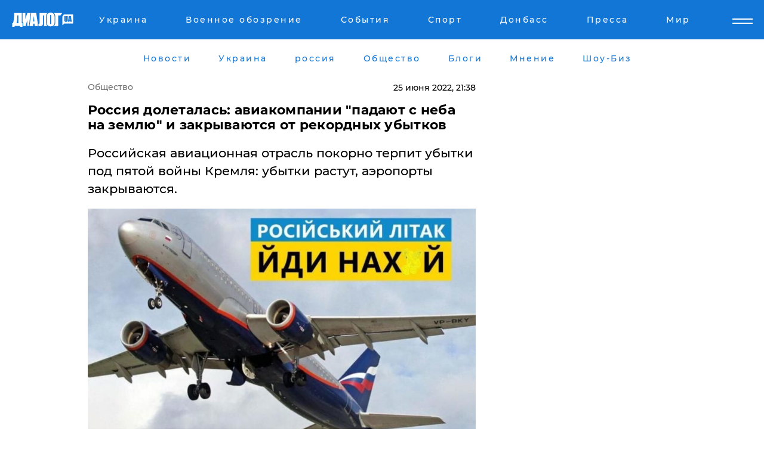

--- FILE ---
content_type: text/html; charset=utf-8
request_url: https://www.google.com/recaptcha/api2/aframe
body_size: 269
content:
<!DOCTYPE HTML><html><head><meta http-equiv="content-type" content="text/html; charset=UTF-8"></head><body><script nonce="G8FOd9wI8g2-Wz3FqWVXeA">/** Anti-fraud and anti-abuse applications only. See google.com/recaptcha */ try{var clients={'sodar':'https://pagead2.googlesyndication.com/pagead/sodar?'};window.addEventListener("message",function(a){try{if(a.source===window.parent){var b=JSON.parse(a.data);var c=clients[b['id']];if(c){var d=document.createElement('img');d.src=c+b['params']+'&rc='+(localStorage.getItem("rc::a")?sessionStorage.getItem("rc::b"):"");window.document.body.appendChild(d);sessionStorage.setItem("rc::e",parseInt(sessionStorage.getItem("rc::e")||0)+1);localStorage.setItem("rc::h",'1769008785254');}}}catch(b){}});window.parent.postMessage("_grecaptcha_ready", "*");}catch(b){}</script></body></html>